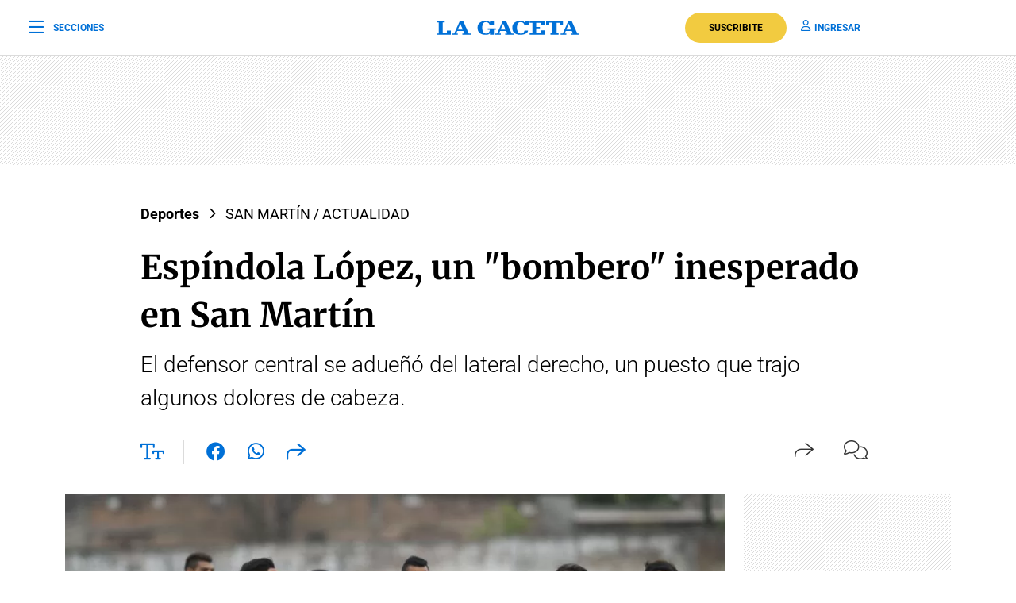

--- FILE ---
content_type: text/html; charset=utf-8
request_url: https://www.google.com/recaptcha/api2/aframe
body_size: 137
content:
<!DOCTYPE HTML><html><head><meta http-equiv="content-type" content="text/html; charset=UTF-8"></head><body><script nonce="Ml7MDSF0lA6fdujBXazTww">/** Anti-fraud and anti-abuse applications only. See google.com/recaptcha */ try{var clients={'sodar':'https://pagead2.googlesyndication.com/pagead/sodar?'};window.addEventListener("message",function(a){try{if(a.source===window.parent){var b=JSON.parse(a.data);var c=clients[b['id']];if(c){var d=document.createElement('img');d.src=c+b['params']+'&rc='+(localStorage.getItem("rc::a")?sessionStorage.getItem("rc::b"):"");window.document.body.appendChild(d);sessionStorage.setItem("rc::e",parseInt(sessionStorage.getItem("rc::e")||0)+1);localStorage.setItem("rc::h",'1769296353950');}}}catch(b){}});window.parent.postMessage("_grecaptcha_ready", "*");}catch(b){}</script></body></html>